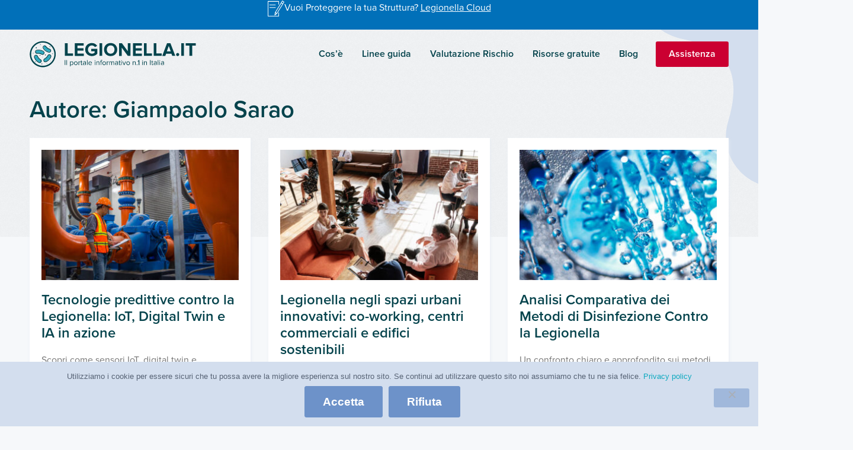

--- FILE ---
content_type: text/css; charset=UTF-8
request_url: https://legionella.it/wp-content/uploads/elementor/css/post-2690.css?ver=1735314498
body_size: 824
content:
.elementor-kit-2690{--e-global-color-primary:#6D92C9;--e-global-color-secondary:#10AAC0;--e-global-color-text:#576375;--e-global-color-accent:#CB0031;--e-global-color-14adf57:#D3DEEE;--e-global-color-0555ffd:#EFF2F6;--e-global-color-8121892:#F6F8FA;--e-global-color-6d869dd:#05434C;--e-global-color-1d2bbde:#21283D;--e-global-typography-primary-font-family:"Proxima Nova";--e-global-typography-primary-font-weight:600;--e-global-typography-secondary-font-family:"Proxima Nova";--e-global-typography-secondary-font-weight:400;--e-global-typography-text-font-family:"Proxima Nova";--e-global-typography-text-font-weight:400;--e-global-typography-accent-font-family:"Proxima Nova";--e-global-typography-accent-font-weight:500;background-color:var( --e-global-color-8121892 );color:var( --e-global-color-text );font-family:"Proxima Nova", Sans-serif;font-size:1rem;}.elementor-kit-2690 button,.elementor-kit-2690 input[type="button"],.elementor-kit-2690 input[type="submit"],.elementor-kit-2690 .elementor-button{background-color:var( --e-global-color-primary );font-size:1rem;font-weight:700;color:var( --e-global-color-astglobalcolor5 );border-radius:3px 3px 3px 3px;padding:16px 30px 16px 30px;}.elementor-kit-2690 button:hover,.elementor-kit-2690 button:focus,.elementor-kit-2690 input[type="button"]:hover,.elementor-kit-2690 input[type="button"]:focus,.elementor-kit-2690 input[type="submit"]:hover,.elementor-kit-2690 input[type="submit"]:focus,.elementor-kit-2690 .elementor-button:hover,.elementor-kit-2690 .elementor-button:focus{background-color:var( --e-global-color-secondary );}.elementor-kit-2690 e-page-transition{background-color:#FFBC7D;}.elementor-kit-2690 a{color:var( --e-global-color-secondary );text-decoration:underline;}.elementor-kit-2690 a:hover{color:var( --e-global-color-primary );}.elementor-kit-2690 h1{color:var( --e-global-color-6d869dd );font-size:2.1rem;font-weight:700;line-height:1.1em;}.elementor-kit-2690 h2{color:var( --e-global-color-6d869dd );font-size:1.8rem;font-weight:700;line-height:1.2em;}.elementor-kit-2690 h3{color:var( --e-global-color-6d869dd );font-size:1.5rem;font-weight:700;line-height:1.3em;}.elementor-kit-2690 h4{color:var( --e-global-color-6d869dd );font-size:1.3rem;font-weight:700;line-height:1.3em;}.elementor-kit-2690 h5{color:var( --e-global-color-6d869dd );font-size:1.1rem;font-weight:700;line-height:1.4em;}.elementor-kit-2690 h6{color:var( --e-global-color-6d869dd );font-size:0.84rem;font-weight:700;line-height:1.4em;}.elementor-section.elementor-section-boxed > .elementor-container{max-width:1200px;}.e-con{--container-max-width:1200px;}.elementor-widget:not(:last-child){margin-block-end:20px;}.elementor-element{--widgets-spacing:20px 20px;--widgets-spacing-row:20px;--widgets-spacing-column:20px;}{}h1.entry-title{display:var(--page-title-display);}@media(max-width:1024px){.elementor-section.elementor-section-boxed > .elementor-container{max-width:1024px;}.e-con{--container-max-width:1024px;}}@media(max-width:767px){.elementor-section.elementor-section-boxed > .elementor-container{max-width:767px;}.e-con{--container-max-width:767px;}}/* Start custom CSS */html {
    overflow-x: hidden !important;
}
body {
    overflow-x: hidden !important; 
}


@media and screen and (min-width: 768px){

body:after {
    content: "";
    position: absolute;
    background: url("https://legionella.it/wp-content/uploads/2022/07/blob-top-n3.svg");
    background-size: contain;
    background-repeat: no-repeat;
    height: 310px;
    width: 175px;
    top: 0;
    right: 0;
    z-index: -1;
}

}


.changedByJs:after {
    display: none !important;
    content: unset !important;
}
.elementor-10 .elementor-element.elementor-element-5938482 {
    bottom: 40px !important;
}
.wf-coloredback-form input::placeholder {
    color: #fff !important;
}
.gform_wrapper select {
    -webkit-appearance: none;
    -moz-appearance: none;
    appearance: none;
}
.ginput_container.ginput_container_select {
    position: relative;
}
.wf-coloredback-form .ginput_container_select:before {
    background: url(https://legionella.it/wp-content/uploads/2022/07/down-arrow-w.svg) !important;
}
.wf-coloredback-form .gform_wrapper select option {
    color: #05434c;
}

.gform_wrapper .ginput_container_select:before {
    content: ' ' !important;
    background: url(https://legionella.it/wp-content/uploads/2022/07/down-arrow.svg);
    width: 16px;
    height: 12px;
    display: block;
    position: absolute;
    top: 40%;
    right: 14px;
    background-size: contain !important;
    background-repeat: no-repeat !important;
}
.ast-header-break-point .main-navigation .stack-on-mobile .menu-item-2737 {
    width: auto;
    border-radius: 0;
}
#gform_wrapper_5 , #gform_wrapper_2 {
    display: block !important;
}
.gform_wrapper.gravity-theme .gfield input.medium, .gform_wrapper.gravity-theme .gfield select.medium {
    width: 100% !important;
}

@media only screen and (max-width: 922px){
.main-navigation .menu-item {
    font-size: 1.2rem;
}
a.menu-link {
    padding: 5px 20px !important;
}
.elementor-popup-modal {
    position: absolute !important;
}
}/* End custom CSS */

--- FILE ---
content_type: text/css; charset=UTF-8
request_url: https://legionella.it/wp-content/uploads/elementor/css/post-3523.css?ver=1736268366
body_size: 1066
content:
.elementor-widget-divider .elementor-divider__text{font-family:var( --e-global-typography-secondary-font-family ), Sans-serif;font-weight:var( --e-global-typography-secondary-font-weight );}.elementor-3523 .elementor-element.elementor-element-92be0de{--divider-border-style:solid;--divider-color:#8D9296;--divider-border-width:1px;}.elementor-3523 .elementor-element.elementor-element-92be0de .elementor-divider-separator{width:100%;}.elementor-3523 .elementor-element.elementor-element-92be0de .elementor-divider{padding-block-start:15px;padding-block-end:15px;}.elementor-3523 .elementor-element.elementor-element-bfa6d4a > .elementor-element-populated{padding:0px 25px 0px 25px;}.elementor-widget-text-editor{font-family:var( --e-global-typography-text-font-family ), Sans-serif;font-weight:var( --e-global-typography-text-font-weight );}.elementor-3523 .elementor-element.elementor-element-bcce8fa{width:var( --container-widget-width, 100% );max-width:100%;--container-widget-width:100%;--container-widget-flex-grow:0;}.elementor-3523 .elementor-element.elementor-element-bcce8fa > .elementor-widget-container{margin:0px 0px 0px 0px;}.elementor-widget-search-form input[type="search"].elementor-search-form__input{font-family:var( --e-global-typography-text-font-family ), Sans-serif;font-weight:var( --e-global-typography-text-font-weight );}.elementor-widget-search-form .elementor-search-form__submit{font-family:var( --e-global-typography-text-font-family ), Sans-serif;font-weight:var( --e-global-typography-text-font-weight );}.elementor-3523 .elementor-element.elementor-element-8e312b6 .elementor-search-form__container{min-height:50px;}.elementor-3523 .elementor-element.elementor-element-8e312b6 .elementor-search-form__submit{min-width:50px;background-color:var( --e-global-color-secondary );}body:not(.rtl) .elementor-3523 .elementor-element.elementor-element-8e312b6 .elementor-search-form__icon{padding-left:calc(50px / 3);}body.rtl .elementor-3523 .elementor-element.elementor-element-8e312b6 .elementor-search-form__icon{padding-right:calc(50px / 3);}.elementor-3523 .elementor-element.elementor-element-8e312b6 .elementor-search-form__input, .elementor-3523 .elementor-element.elementor-element-8e312b6.elementor-search-form--button-type-text .elementor-search-form__submit{padding-left:calc(50px / 3);padding-right:calc(50px / 3);}.elementor-3523 .elementor-element.elementor-element-8e312b6:not(.elementor-search-form--skin-full_screen) .elementor-search-form__container{border-radius:3px;}.elementor-3523 .elementor-element.elementor-element-8e312b6.elementor-search-form--skin-full_screen input[type="search"].elementor-search-form__input{border-radius:3px;}.elementor-3523 .elementor-element.elementor-element-d9800f2:not(.elementor-motion-effects-element-type-background), .elementor-3523 .elementor-element.elementor-element-d9800f2 > .elementor-motion-effects-container > .elementor-motion-effects-layer{background-color:var( --e-global-color-1d2bbde );}.elementor-3523 .elementor-element.elementor-element-d9800f2{transition:background 0.3s, border 0.3s, border-radius 0.3s, box-shadow 0.3s;padding:4rem 0rem 4rem 0rem;}.elementor-3523 .elementor-element.elementor-element-d9800f2 > .elementor-background-overlay{transition:background 0.3s, border-radius 0.3s, opacity 0.3s;}.elementor-widget-heading .elementor-heading-title{font-family:var( --e-global-typography-primary-font-family ), Sans-serif;font-weight:var( --e-global-typography-primary-font-weight );}.elementor-3523 .elementor-element.elementor-element-0fc0bd4 .elementor-heading-title{color:#FFFFFF;}.elementor-3523 .elementor-element.elementor-element-51b9bae{color:#FFFFFF;font-size:0.84rem;}.elementor-widget-button .elementor-button{font-family:var( --e-global-typography-accent-font-family ), Sans-serif;font-weight:var( --e-global-typography-accent-font-weight );}.elementor-3523 .elementor-element.elementor-element-756baa5 .elementor-button{background-color:#FFFFFF26;font-size:0.84rem;fill:#FFFFFF;color:#FFFFFF;padding:15px 20px 12px 20px;}.elementor-3523 .elementor-element.elementor-element-756baa5 .elementor-button:hover, .elementor-3523 .elementor-element.elementor-element-756baa5 .elementor-button:focus{background-color:#FFFFFF33;color:#FFFFFF;}.elementor-3523 .elementor-element.elementor-element-756baa5 .elementor-button-content-wrapper{flex-direction:row;}.elementor-3523 .elementor-element.elementor-element-756baa5 .elementor-button:hover svg, .elementor-3523 .elementor-element.elementor-element-756baa5 .elementor-button:focus svg{fill:#FFFFFF;}.elementor-3523 .elementor-element.elementor-element-39ded9c .elementor-button{background-color:#FFFFFF26;font-size:0.84rem;fill:#FFFFFF;color:#FFFFFF;padding:15px 20px 12px 20px;}.elementor-3523 .elementor-element.elementor-element-39ded9c .elementor-button:hover, .elementor-3523 .elementor-element.elementor-element-39ded9c .elementor-button:focus{background-color:#FFFFFF33;color:#FFFFFF;}.elementor-3523 .elementor-element.elementor-element-39ded9c > .elementor-widget-container{margin:-8px 0px 0px 0px;}.elementor-3523 .elementor-element.elementor-element-39ded9c .elementor-button-content-wrapper{flex-direction:row;}.elementor-3523 .elementor-element.elementor-element-39ded9c .elementor-button:hover svg, .elementor-3523 .elementor-element.elementor-element-39ded9c .elementor-button:focus svg{fill:#FFFFFF;}.elementor-3523 .elementor-element.elementor-element-d36d0e6 .elementor-heading-title{color:#FFFFFF;}.elementor-widget-nav-menu .elementor-nav-menu .elementor-item{font-family:var( --e-global-typography-primary-font-family ), Sans-serif;font-weight:var( --e-global-typography-primary-font-weight );}.elementor-widget-nav-menu .elementor-nav-menu--dropdown .elementor-item, .elementor-widget-nav-menu .elementor-nav-menu--dropdown  .elementor-sub-item{font-family:var( --e-global-typography-accent-font-family ), Sans-serif;font-weight:var( --e-global-typography-accent-font-weight );}.elementor-3523 .elementor-element.elementor-element-4b2e351 .elementor-nav-menu .elementor-item{font-size:0.8rem;text-decoration:none;}.elementor-3523 .elementor-element.elementor-element-4b2e351 .elementor-nav-menu--main .elementor-item{color:#FFFFFF;fill:#FFFFFF;}.elementor-3523 .elementor-element.elementor-element-4b2e351 .elementor-nav-menu--main .elementor-item:hover,
					.elementor-3523 .elementor-element.elementor-element-4b2e351 .elementor-nav-menu--main .elementor-item.elementor-item-active,
					.elementor-3523 .elementor-element.elementor-element-4b2e351 .elementor-nav-menu--main .elementor-item.highlighted,
					.elementor-3523 .elementor-element.elementor-element-4b2e351 .elementor-nav-menu--main .elementor-item:focus{color:var( --e-global-color-14adf57 );fill:var( --e-global-color-14adf57 );}.elementor-3523 .elementor-element.elementor-element-4b2e351 .elementor-nav-menu--dropdown .elementor-item, .elementor-3523 .elementor-element.elementor-element-4b2e351 .elementor-nav-menu--dropdown  .elementor-sub-item{font-family:"Proxima Nova", Sans-serif;font-weight:500;}.elementor-3523 .elementor-element.elementor-element-b7eb62e .elementor-heading-title{color:#FFFFFF;}.elementor-3523 .elementor-element.elementor-element-16d03da .elementor-nav-menu .elementor-item{font-size:0.84rem;text-decoration:none;}.elementor-3523 .elementor-element.elementor-element-16d03da .elementor-nav-menu--main .elementor-item{color:#FFFFFF;fill:#FFFFFF;}.elementor-3523 .elementor-element.elementor-element-16d03da .elementor-nav-menu--main .elementor-item:hover,
					.elementor-3523 .elementor-element.elementor-element-16d03da .elementor-nav-menu--main .elementor-item.elementor-item-active,
					.elementor-3523 .elementor-element.elementor-element-16d03da .elementor-nav-menu--main .elementor-item.highlighted,
					.elementor-3523 .elementor-element.elementor-element-16d03da .elementor-nav-menu--main .elementor-item:focus{color:var( --e-global-color-14adf57 );fill:var( --e-global-color-14adf57 );}.elementor-3523 .elementor-element.elementor-element-ee55e41 .elementor-button{background-color:#FFFFFF26;font-size:0.84rem;fill:#FFFFFF;color:#FFFFFF;padding:15px 20px 12px 20px;}.elementor-3523 .elementor-element.elementor-element-ee55e41 .elementor-button:hover, .elementor-3523 .elementor-element.elementor-element-ee55e41 .elementor-button:focus{background-color:#FFFFFF33;color:#FFFFFF;}.elementor-3523 .elementor-element.elementor-element-ee55e41 > .elementor-widget-container{margin:-8px 0px 0px 0px;}.elementor-3523 .elementor-element.elementor-element-ee55e41 .elementor-button-content-wrapper{flex-direction:row;}.elementor-3523 .elementor-element.elementor-element-ee55e41 .elementor-button:hover svg, .elementor-3523 .elementor-element.elementor-element-ee55e41 .elementor-button:focus svg{fill:#FFFFFF;}.elementor-3523 .elementor-element.elementor-element-ad8249c .elementor-heading-title{color:#FFFFFF;}.elementor-widget-image .widget-image-caption{font-family:var( --e-global-typography-text-font-family ), Sans-serif;font-weight:var( --e-global-typography-text-font-weight );}.elementor-3523 .elementor-element.elementor-element-c05b395:not(.elementor-motion-effects-element-type-background), .elementor-3523 .elementor-element.elementor-element-c05b395 > .elementor-motion-effects-container > .elementor-motion-effects-layer{background-color:#2A3045;}.elementor-3523 .elementor-element.elementor-element-c05b395{transition:background 0.3s, border 0.3s, border-radius 0.3s, box-shadow 0.3s;}.elementor-3523 .elementor-element.elementor-element-c05b395 > .elementor-background-overlay{transition:background 0.3s, border-radius 0.3s, opacity 0.3s;}.elementor-3523 .elementor-element.elementor-element-fddf3da > .elementor-widget-container{padding:6px 6px 6px 6px;}.elementor-theme-builder-content-area{height:400px;}.elementor-location-header:before, .elementor-location-footer:before{content:"";display:table;clear:both;}@media(max-width:1024px){.elementor-3523 .elementor-element.elementor-element-d9800f2{padding:60px 20px 60px 20px;}.elementor-3523 .elementor-element.elementor-element-cdb3129 > .elementor-element-populated{margin:0px 0px 40px 0px;--e-column-margin-right:0px;--e-column-margin-left:0px;}.elementor-3523 .elementor-element.elementor-element-08fd3e3 > .elementor-element-populated{margin:0px 0px 40px 0px;--e-column-margin-right:0px;--e-column-margin-left:0px;}.elementor-3523 .elementor-element.elementor-element-4b2e351{--e-nav-menu-horizontal-menu-item-margin:calc( 6px / 2 );}.elementor-3523 .elementor-element.elementor-element-4b2e351 .elementor-nav-menu--main:not(.elementor-nav-menu--layout-horizontal) .elementor-nav-menu > li:not(:last-child){margin-bottom:6px;}.elementor-3523 .elementor-element.elementor-element-16d03da{--e-nav-menu-horizontal-menu-item-margin:calc( 6px / 2 );}.elementor-3523 .elementor-element.elementor-element-16d03da .elementor-nav-menu--main:not(.elementor-nav-menu--layout-horizontal) .elementor-nav-menu > li:not(:last-child){margin-bottom:6px;}.elementor-3523 .elementor-element.elementor-element-8e3dcf7{text-align:left;}}@media(max-width:767px){.elementor-3523 .elementor-element.elementor-element-cdb3129 > .elementor-element-populated{margin:0px 0px 60px 0px;--e-column-margin-right:0px;--e-column-margin-left:0px;padding:0px 0px 0px 0px;}.elementor-3523 .elementor-element.elementor-element-51b9bae{font-size:1rem;}.elementor-3523 .elementor-element.elementor-element-756baa5 .elementor-button{font-size:1rem;}.elementor-3523 .elementor-element.elementor-element-39ded9c .elementor-button{font-size:1rem;}.elementor-3523 .elementor-element.elementor-element-08fd3e3 > .elementor-element-populated{margin:0px 0px 60px 0px;--e-column-margin-right:0px;--e-column-margin-left:0px;padding:0px 0px 0px 0px;}.elementor-3523 .elementor-element.elementor-element-4b2e351 .elementor-nav-menu .elementor-item{font-size:1rem;}.elementor-3523 .elementor-element.elementor-element-4b2e351{--e-nav-menu-horizontal-menu-item-margin:calc( 22px / 2 );}.elementor-3523 .elementor-element.elementor-element-4b2e351 .elementor-nav-menu--main:not(.elementor-nav-menu--layout-horizontal) .elementor-nav-menu > li:not(:last-child){margin-bottom:22px;}.elementor-3523 .elementor-element.elementor-element-37e8b5e > .elementor-element-populated{margin:0px 0px 60px 0px;--e-column-margin-right:0px;--e-column-margin-left:0px;padding:0px 0px 0px 0px;}.elementor-3523 .elementor-element.elementor-element-16d03da .elementor-nav-menu .elementor-item{font-size:1rem;}.elementor-3523 .elementor-element.elementor-element-16d03da{--e-nav-menu-horizontal-menu-item-margin:calc( 22px / 2 );}.elementor-3523 .elementor-element.elementor-element-16d03da .elementor-nav-menu--main:not(.elementor-nav-menu--layout-horizontal) .elementor-nav-menu > li:not(:last-child){margin-bottom:22px;}.elementor-3523 .elementor-element.elementor-element-ee55e41 .elementor-button{font-size:1rem;}.elementor-3523 .elementor-element.elementor-element-148b065 > .elementor-element-populated{padding:0px 0px 0px 0px;}}@media(max-width:1024px) and (min-width:768px){.elementor-3523 .elementor-element.elementor-element-cdb3129{width:50%;}.elementor-3523 .elementor-element.elementor-element-08fd3e3{width:50%;}.elementor-3523 .elementor-element.elementor-element-37e8b5e{width:50%;}.elementor-3523 .elementor-element.elementor-element-148b065{width:50%;}}/* Start custom CSS for button, class: .elementor-element-756baa5 */.wf-no-border a{
    border: 0 !important;
}/* End custom CSS */
/* Start custom CSS for nav-menu, class: .elementor-element-4b2e351 */.elementor-nav-menu--main .elementor-nav-menu a,
.elementor-nav-menu--main .elementor-nav-menu a:hover{
    padding-left: 0 !important;
}/* End custom CSS */
/* Start custom CSS for nav-menu, class: .elementor-element-16d03da */.elementor-nav-menu--main .elementor-nav-menu a,
.elementor-nav-menu--main .elementor-nav-menu a:hover{
    padding-left: 0 !important;
}/* End custom CSS */
/* Start custom CSS for button, class: .elementor-element-ee55e41 */.wf-youtube-icon svg{
    color: #FF0000;
    fill: #FF0000;
}/* End custom CSS */
/* Start custom CSS for shortcode, class: .elementor-element-fddf3da */.wf-center{
    text-align: center;
    font-size: 0.84rem;
    color: #838FA1;
}


@media (max-width: 478px){

.wf-center{
    font-size: 1rem;
}

}/* End custom CSS */

--- FILE ---
content_type: text/css; charset=UTF-8
request_url: https://legionella.it/wp-content/uploads/elementor/css/post-4724.css?ver=1735315840
body_size: 239
content:
.elementor-4724 .elementor-element.elementor-element-3ec17d3{margin-top:0px;margin-bottom:30px;}.elementor-widget-theme-archive-title .elementor-heading-title{font-family:var( --e-global-typography-primary-font-family ), Sans-serif;font-weight:var( --e-global-typography-primary-font-weight );}.elementor-widget-archive-posts .elementor-post__title, .elementor-widget-archive-posts .elementor-post__title a{font-family:var( --e-global-typography-primary-font-family ), Sans-serif;font-weight:var( --e-global-typography-primary-font-weight );}.elementor-widget-archive-posts .elementor-post__meta-data{font-family:var( --e-global-typography-secondary-font-family ), Sans-serif;font-weight:var( --e-global-typography-secondary-font-weight );}.elementor-widget-archive-posts .elementor-post__excerpt p{font-family:var( --e-global-typography-text-font-family ), Sans-serif;font-weight:var( --e-global-typography-text-font-weight );}.elementor-widget-archive-posts a.elementor-post__read-more{font-family:var( --e-global-typography-accent-font-family ), Sans-serif;font-weight:var( --e-global-typography-accent-font-weight );}.elementor-widget-archive-posts .elementor-post__card .elementor-post__badge{font-family:var( --e-global-typography-accent-font-family ), Sans-serif;font-weight:var( --e-global-typography-accent-font-weight );}.elementor-widget-archive-posts .elementor-pagination{font-family:var( --e-global-typography-secondary-font-family ), Sans-serif;font-weight:var( --e-global-typography-secondary-font-weight );}.elementor-widget-archive-posts .elementor-button{font-family:var( --e-global-typography-accent-font-family ), Sans-serif;font-weight:var( --e-global-typography-accent-font-weight );}.elementor-widget-archive-posts .e-load-more-message{font-family:var( --e-global-typography-secondary-font-family ), Sans-serif;font-weight:var( --e-global-typography-secondary-font-weight );}.elementor-widget-archive-posts .elementor-posts-nothing-found{font-family:var( --e-global-typography-text-font-family ), Sans-serif;font-weight:var( --e-global-typography-text-font-weight );}.elementor-4724 .elementor-element.elementor-element-4a7023a{--item-display:flex;--read-more-alignment:1;--grid-row-gap:35px;--grid-column-gap:30px;}.elementor-4724 .elementor-element.elementor-element-4a7023a .elementor-posts-container .elementor-post__thumbnail{padding-bottom:calc( 0.66 * 100% );}.elementor-4724 .elementor-element.elementor-element-4a7023a:after{content:"0.66";}.elementor-4724 .elementor-element.elementor-element-4a7023a .elementor-post__thumbnail__link{width:100%;}.elementor-4724 .elementor-element.elementor-element-4a7023a.elementor-posts--thumbnail-left .elementor-post__thumbnail__link{margin-right:20px;}.elementor-4724 .elementor-element.elementor-element-4a7023a.elementor-posts--thumbnail-right .elementor-post__thumbnail__link{margin-left:20px;}.elementor-4724 .elementor-element.elementor-element-4a7023a.elementor-posts--thumbnail-top .elementor-post__thumbnail__link{margin-bottom:20px;}.elementor-4724 .elementor-element.elementor-element-4a7023a .elementor-post__title, .elementor-4724 .elementor-element.elementor-element-4a7023a .elementor-post__title a{color:var( --e-global-color-6d869dd );font-size:1.26rem;text-decoration:none;line-height:1.2em;}.elementor-4724 .elementor-element.elementor-element-4a7023a .elementor-post__title{margin-bottom:20px;}.elementor-4724 .elementor-element.elementor-element-4a7023a .elementor-post__excerpt p{font-size:0.84rem;}.elementor-4724 .elementor-element.elementor-element-4a7023a a.elementor-post__read-more{font-size:0.84rem;}.elementor-4724 .elementor-element.elementor-element-4a7023a .elementor-pagination{text-align:center;margin-top:25px;}body:not(.rtl) .elementor-4724 .elementor-element.elementor-element-4a7023a .elementor-pagination .page-numbers:not(:first-child){margin-left:calc( 10px/2 );}body:not(.rtl) .elementor-4724 .elementor-element.elementor-element-4a7023a .elementor-pagination .page-numbers:not(:last-child){margin-right:calc( 10px/2 );}body.rtl .elementor-4724 .elementor-element.elementor-element-4a7023a .elementor-pagination .page-numbers:not(:first-child){margin-right:calc( 10px/2 );}body.rtl .elementor-4724 .elementor-element.elementor-element-4a7023a .elementor-pagination .page-numbers:not(:last-child){margin-left:calc( 10px/2 );}@media(max-width:1024px){.elementor-4724 .elementor-element.elementor-element-3ec17d3{padding:0px 10px 0px 10px;}}@media(max-width:767px){.elementor-4724 .elementor-element.elementor-element-4a7023a .elementor-posts-container .elementor-post__thumbnail{padding-bottom:calc( 0.5 * 100% );}.elementor-4724 .elementor-element.elementor-element-4a7023a:after{content:"0.5";}.elementor-4724 .elementor-element.elementor-element-4a7023a .elementor-post__thumbnail__link{width:100%;}.elementor-4724 .elementor-element.elementor-element-4a7023a .elementor-post__excerpt p{font-size:1rem;}.elementor-4724 .elementor-element.elementor-element-4a7023a a.elementor-post__read-more{font-size:1rem;}body:not(.rtl) .elementor-4724 .elementor-element.elementor-element-4a7023a .elementor-pagination .page-numbers:not(:first-child){margin-left:calc( 20px/2 );}body:not(.rtl) .elementor-4724 .elementor-element.elementor-element-4a7023a .elementor-pagination .page-numbers:not(:last-child){margin-right:calc( 20px/2 );}body.rtl .elementor-4724 .elementor-element.elementor-element-4a7023a .elementor-pagination .page-numbers:not(:first-child){margin-right:calc( 20px/2 );}body.rtl .elementor-4724 .elementor-element.elementor-element-4a7023a .elementor-pagination .page-numbers:not(:last-child){margin-left:calc( 20px/2 );}}/* Start custom CSS for archive-posts, class: .elementor-element-4a7023a */.wf-archieve-post .elementor-post{
    background: #FFF;
    padding: 20px !important;
    box-shadow: 1px 2px 5px 0px rgb(232 238 245 / 86%);
}/* End custom CSS */

--- FILE ---
content_type: text/css; charset=UTF-8
request_url: https://legionella.it/wp-content/themes/legionella/style.css?ver=1.0.0
body_size: 2317
content:
/**
Theme Name: Legionella
Author: Ali Demirci
Author URI: https://woofocus.co.uk/
Description: Astra is the fastest, fully customizable & beautiful theme suitable for blogs, personal portfolios and business websites. It is very lightweight (less than 50KB on frontend) and offers unparalleled speed. Built with SEO in mind, Astra comes with schema.org code integrated so search engines will love your site. Astra offers plenty of sidebar options and widget areas giving you a full control for customizations. Furthermore, we have included special features and templates so feel free to choose any of your favorite page builder plugin to create pages flexibly. Some of the other features: # WooCommerce Ready # Responsive # Compatible with major plugins # Translation Ready # Extendible with premium addons # Regularly updated # Designed, Developed, Maintained & Supported by Brainstorm Force. Looking for a perfect base theme? Look no further. Astra is fast, fully customizable and beautiful theme!
Version: 1.0.0
License: GNU General Public License v2 or later
License URI: http://www.gnu.org/licenses/gpl-2.0.html
Text Domain: legionella
Template: astra
*/


body{
	line-height: 1.63;
}


body:before{
	content: "";
	position: absolute;
	background: url("https://staging-legionella.kinsta.cloud/wp-content/uploads/2022/07/pattern-back.webp");
	height: 400px;
	width: 100%;
	top: 0;
	z-index: -2;
}

body.wf-shortpage:before{
	height: 100% !important;
}


body.home:before{
	display:none;
}

body.page-id-2734:before{
	display:none;
}

@media (min-width: 1200px) {

body:after{
	content: "";
	position: absolute;
	background: url("https://staging-legionella.kinsta.cloud/wp-content/uploads/2022/07/blob-top.svg");
	background-size: contain;
	background-repeat: no-repeat;
	height: 480px;
	width: 367px;
	top: -130px;
	right: -160px;
	z-index: -1;
}



.wf-hero:after{
	content: "";
	position: absolute;
	background: url("https://staging-legionella.kinsta.cloud/wp-content/uploads/2022/07/union.svg");
	background-size: contain;
	background-repeat: no-repeat;
	height: 264px;
	width: 218px;
	bottom: 20px;
	left: -70px;
	z-index: -1;
}


}

@media (max-width: 468px) {
	
	html{
		font-size: 100%;
	}
	
}


#ast-desktop-header{
	margin-bottom: 15px;
	margin-top: 10px;
}

.ast-builder-grid-row{
	padding: 0 10px;
}

.wf-cta-button{
	background: #CB0031;
	border-radius: 3px;
	margin-left: 14px;
    transition: all 0.2s;
}


.ast-builder-menu-1 .menu-item.wf-cta-button > .menu-link{
	color: #FFF;
}


.ast-separate-container #primary, .ast-separate-container.ast-left-sidebar #primary, .ast-separate-container.ast-right-sidebar #primary{
	margin-top: 20px;
}

.wp-block-table.is-style-stripes tbody tr:nth-child(odd){
	background-color: #EFF2F6;
}

table{
	font-size: 90%;
}

@media (min-width: 768px) {

.wp-block-table.is-style-stripes {
    margin-left: -60px;
    width: calc( 100% + 120px);
	border-bottom: 0;
}
	
}


input:not(input[type="checkbox"]):not(input[type="submit"]), select, .gform_wrapper select {
    background: #FFFFFF !important;
    border-color: #EFF2F6 !important;
    box-shadow: 1px 2px 5px rgb(232 238 245 / 80%);
    height: 50px !important;
    font-size: 16px !important;
    padding: 0 10px !important;
}

/*
select {
  -webkit-appearance: none;
  -moz-appearance: none;
  appearance: none;
}
 
.wf-select .ginput_container_select{
	position: relative;
}

.wf-select .ginput_container_select:after{
	z-index: 99;
	position: absolute;
	width: 13px;
	height: 8px;
  background: url("https://staging-legionella.kinsta.cloud/wp-content/uploads/2022/07/down-arrow.svg") no-repeat right #fff;
} */


.ast-comment-avatar-wrap img{
	border-radius: 50%;
	width: 70px;
}

.ast-comment-meta{
    width: 100%;
		padding: 0 0 0 20px;
}

.ast-comment-time{
	font-size: 13px;
	line-height: 28px;	
}

.ast-comment-time a{
	text-decoration: none;
	color: #576375;
}

.wp-caption .wp-caption-text{
	margin: 0;
	background: #EFF2F6;
	font-size: 85%;
	line-height: 20px;
	padding: 8px;
}

.ast-comment-meta.capitalize{
	text-transform: none;
}

.ast-comment-content{
	margin-left: 85px;
	font-size: 85%;
}

.ast-comment-edit-reply-wrap{
	font-size: 85%;
}

input[type=email], input[type=number], input[type=password], input[type=reset], input[type=search], input[type=tel], input[type=text], input[type=url], select, textarea{
	background: #FFF;
box-shadow: 1px 2px 5px rgba(232, 238, 245, 0.8);
}

input[type=submit]{
	color: #FFF;
}

.ast-comment-list li.depth-1 .ast-comment, .ast-comment-list li.depth-2 .ast-comment{
	border-color: #EFF2F6;
}

.comment-respond input[type="text"]{
		background: #FFF !important;
	border-color: #EFF2F6 !important;
box-shadow: 1px 2px 5px rgba(232, 238, 245, 0.8) !important;
}

.comments-area input[type="submit"]{
	background: #6F92C6 !important;
	color: #FFF !important;
	padding: 10px 30px !important;
}


.ast-comment-formwrap{
	padding: 0;
}

.ast-comment-formwrap p{
	margin-bottom: 15px;
}

.comments-area .comment-notes, .comments-area .comment-textarea, .comments-area .form-allowed-tags{
	margin-bottom: 15px !important;
}

.comments-area{
	border-top: 0;
}

.comments-area  h3.comments-title{
	padding-top: 10px;
}


@media (max-width: 921px){
#masthead .ast-mobile-header-wrap .ast-primary-header-bar, #masthead .ast-mobile-header-wrap .ast-below-header-bar {
	padding-left: 0;
	padding-right: 0;
}
}

.wf-cta-button a{
	padding: 0px 22px !important;
}

.ast-mobile-header-wrap .menu-toggle .mobile-menu-wrap{
	margin-left: 0;
	padding: 0 6px;
}

.ast-button-wrap .menu-toggle{
	line-height: 1.2;
}

.site-below-footer-wrap[data-section="section-below-footer-builder"]{
	min-height: 50px;
}

.site-below-footer-wrap {
    padding-top: 10px;
    padding-bottom: 10px;
}

@media (max-width: 478px){

    p{
        margin-bottom: 1.35em;
    }

}

.single .gform_legacy_markup_wrapper .gform_footer{

	padding-bottom: 0;

}

@media (max-width: 478px){

	.ast-page-builder-template .comments-area{
    padding: 0;
    }


.ast-comment-formwrap{
	flex-flow: column;
}

}


.elementor-nav-menu a, .elementor-nav-menu a:focus, .elementor-nav-menu a:hover{
line-height: 12px !important;
}

.wf-cta-button:hover{
	background: #B8002C;
}

.page hr{
	background: #D3DEEE;
    margin: 10px 0 40px;
}

.wf-coloredback-form .gfield_label{
color: #FFF;
}

.wf-coloredback-form .gform_legacy_markup_wrapper .gfield_required,
.wf-coloredback-form .gfield_consent_label{
color: #FFF;
}

.wf-coloredback-form .ginput_container_consent{
	font-size: 13px;
    line-height: 21px;
}


.wf-coloredback-form input:not(input[type="checkbox"]):not(input[type="submit"]), .wf-coloredback-form select, .wf-coloredback-form .gform_wrapper select, .wf-coloredback-form textarea{
	background: rgba(255,255,255,.2) !important;
    border: none !important;
    color: #FFF !important;
    box-shadow: none !important;
}

.wf-coloredback-form input[type="submit"]{
	background: #CB0031;
    width: 100% !important;
    transition: all 0.2s;
}

.wf-coloredback-form input[type="submit"]:hover{
	background: #B8002C !important;
}


.wf-post-content h2,
.wf-post-content h3,
.wf-post-content h4,
.wf-post-content h5,
.wf-post-content h6{
    margin-top: 1.6em;
    margin-bottom: 0.5em;
}

.content-area h4 + h2{
	margin-top: 0.6em;
}

.wf-post-content p + ul,
.wf-post-content p + ol{
    margin-top: -1rem;
}

ol, ul {
    margin: 0 0 1.5em 24px;
}

.content-area ul li{
    list-style: none;
}

.content-area ul li::before {
  content: "\2022";  
  color: #10AAC0; 
  font-weight: bold; 
  display: inline-block; 
  width: 1em; 
  margin-left: -1em;
  position: absolute;
}

.content-area ul li p{
    margin-bottom: 0;
}

:root .has-very-light-gray-background-color{
    background: #F6F8FA;
}

.ast-page-builder-template .entry-header{

	margin-top: 0;

}


#cookie-notice{
	background: #D3DEEE !important;
}

#cn-notice-text{
    color: #576375 !important;
}

#cookie-notice a{
	text-decoration: none!important;
}

#ast-desktop-header{
	margin-top: 0;
}


.ast-sticky-active.ast-primary-header{
	background: #EFF2F6;
}


.site-header-above-section-center a{
color: #FFF;
}

.site-header-above-section-center a:hover{
	color: rgba(255,255,255,.8);
}

.ast-header-break-point .main-navigation .stack-on-mobile li {
    line-height: 37px;
    font-weight: 700;
}


.wf-phone-box img{
    width: 24px;
}

.wf-phone-box a{
    color: #FFF;
    text-decoration: none !important;
}

.wf-phone-box a:hover{
    color: #FFF;
    
}

.wf-phone-box table{
    width: 258px !important;
    margin: 0 auto;
}

.wf-phone-box td{
    text-align: center;
    border: solid 2px #8AA5D0;
}

.wf-phone-box.center{
    display: flex;
    justify-content: center;
}

.wf-phone-box.dark{
    display: flex;
}

.wf-phone-box.dark a{
    color: #6F92C6;
    text-decoration: none !important;
}

.wf-phone-box.dark a:hover{
    color: #6F92C6;
}

.wf-phone-box.dark td{
    text-align: center;
    border: solid 2px rgba(111,146,198,.2);
}

.wf-label-white .gfield_required_text{
    color: #FFF !important;
}

.gform_wrapper .gfield_required {
    color: #c02b0a;
    display: inline-block;
    font-size: 18px;
    padding-left: 0px;
}

.gform_confirmation_wrapper {
    font-size: 1.3rem;
    font-weight: 700;
    color: #FFF;
}


@media screen and (max-width:768px){
	.ast-primary-header{
		padding: 0 10px !important;
    }
    
	.page .comments-area{
    	padding: 0 20px;
    }
	
    .ast-comment-content{
    	font-size: 100%;
        margin-left: 70px;
    }
}


.wp-block-image{
	margin: auto;
}

figcaption{
    font-size: 80%;
    padding: 10px;
    background: #EFF2F6;
    margin-top: 0 !important;
    margin-bottom: 30px !important;
}

--- FILE ---
content_type: text/css; charset=UTF-8
request_url: https://legionella.it/wp-content/uploads/elementor/css/post-4701.css?ver=1735314499
body_size: 557
content:
.elementor-4701 .elementor-element.elementor-element-9934335:not(.elementor-motion-effects-element-type-background) > .elementor-widget-wrap, .elementor-4701 .elementor-element.elementor-element-9934335 > .elementor-widget-wrap > .elementor-motion-effects-container > .elementor-motion-effects-layer{background-color:var( --e-global-color-8121892 );}.elementor-4701 .elementor-element.elementor-element-9934335 > .elementor-element-populated{transition:background 0.3s, border 0.3s, border-radius 0.3s, box-shadow 0.3s;padding:9% 9% 9% 9%;}.elementor-4701 .elementor-element.elementor-element-9934335 > .elementor-element-populated > .elementor-background-overlay{transition:background 0.3s, border-radius 0.3s, opacity 0.3s;}.elementor-widget-heading .elementor-heading-title{font-family:var( --e-global-typography-primary-font-family ), Sans-serif;font-weight:var( --e-global-typography-primary-font-weight );}.elementor-widget-text-editor{font-family:var( --e-global-typography-text-font-family ), Sans-serif;font-weight:var( --e-global-typography-text-font-weight );}.elementor-4701 .elementor-element.elementor-element-0184f33{font-family:"Proxima Nova", Sans-serif;font-size:0.84rem;font-weight:400;}.elementor-widget-image .widget-image-caption{font-family:var( --e-global-typography-text-font-family ), Sans-serif;font-weight:var( --e-global-typography-text-font-weight );}.elementor-4701 .elementor-element.elementor-element-522289a img{max-width:300px;}.elementor-widget-icon-list .elementor-icon-list-item > .elementor-icon-list-text, .elementor-widget-icon-list .elementor-icon-list-item > a{font-family:var( --e-global-typography-text-font-family ), Sans-serif;font-weight:var( --e-global-typography-text-font-weight );}.elementor-4701 .elementor-element.elementor-element-1f2427e .elementor-icon-list-items:not(.elementor-inline-items) .elementor-icon-list-item:not(:last-child){padding-bottom:calc(22px/2);}.elementor-4701 .elementor-element.elementor-element-1f2427e .elementor-icon-list-items:not(.elementor-inline-items) .elementor-icon-list-item:not(:first-child){margin-top:calc(22px/2);}.elementor-4701 .elementor-element.elementor-element-1f2427e .elementor-icon-list-items.elementor-inline-items .elementor-icon-list-item{margin-right:calc(22px/2);margin-left:calc(22px/2);}.elementor-4701 .elementor-element.elementor-element-1f2427e .elementor-icon-list-items.elementor-inline-items{margin-right:calc(-22px/2);margin-left:calc(-22px/2);}body.rtl .elementor-4701 .elementor-element.elementor-element-1f2427e .elementor-icon-list-items.elementor-inline-items .elementor-icon-list-item:after{left:calc(-22px/2);}body:not(.rtl) .elementor-4701 .elementor-element.elementor-element-1f2427e .elementor-icon-list-items.elementor-inline-items .elementor-icon-list-item:after{right:calc(-22px/2);}.elementor-4701 .elementor-element.elementor-element-1f2427e .elementor-icon-list-icon i{transition:color 0.3s;}.elementor-4701 .elementor-element.elementor-element-1f2427e .elementor-icon-list-icon svg{transition:fill 0.3s;}.elementor-4701 .elementor-element.elementor-element-1f2427e{--e-icon-list-icon-size:30px;--icon-vertical-offset:0px;}.elementor-4701 .elementor-element.elementor-element-1f2427e .elementor-icon-list-icon{padding-right:10px;}.elementor-4701 .elementor-element.elementor-element-1f2427e .elementor-icon-list-item > .elementor-icon-list-text, .elementor-4701 .elementor-element.elementor-element-1f2427e .elementor-icon-list-item > a{font-size:0.84rem;}.elementor-4701 .elementor-element.elementor-element-1f2427e .elementor-icon-list-text{transition:color 0.3s;}.elementor-4701 .elementor-element.elementor-element-354afb9:not(.elementor-motion-effects-element-type-background) > .elementor-widget-wrap, .elementor-4701 .elementor-element.elementor-element-354afb9 > .elementor-widget-wrap > .elementor-motion-effects-container > .elementor-motion-effects-layer{background-color:var( --e-global-color-primary );background-image:url("https://legionella.it/wp-content/uploads/2022/07/pattern-back.webp");background-repeat:repeat;}.elementor-4701 .elementor-element.elementor-element-354afb9 > .elementor-element-populated{transition:background 0.3s, border 0.3s, border-radius 0.3s, box-shadow 0.3s;margin:0px 0px 0px 0px;--e-column-margin-right:0px;--e-column-margin-left:0px;padding:30px 30px 30px 30px;}.elementor-4701 .elementor-element.elementor-element-354afb9 > .elementor-element-populated > .elementor-background-overlay{transition:background 0.3s, border-radius 0.3s, opacity 0.3s;}#elementor-popup-modal-4701{background-color:rgba(0,0,0,.8);justify-content:center;align-items:center;pointer-events:all;}#elementor-popup-modal-4701 .dialog-message{width:940px;height:auto;}#elementor-popup-modal-4701 .dialog-close-button{display:flex;}#elementor-popup-modal-4701 .dialog-widget-content{box-shadow:2px 8px 23px 3px rgba(0,0,0,0.2);}@media(max-width:1024px){.elementor-4701 .elementor-element.elementor-element-354afb9 > .elementor-element-populated{margin:0% 0% 0% 0%;--e-column-margin-right:0%;--e-column-margin-left:0%;}}@media(max-width:767px){.elementor-4701 .elementor-element.elementor-element-0184f33{font-size:1rem;}.elementor-4701 .elementor-element.elementor-element-1f2427e .elementor-icon-list-item > .elementor-icon-list-text, .elementor-4701 .elementor-element.elementor-element-1f2427e .elementor-icon-list-item > a{font-size:1rem;}.elementor-4701 .elementor-element.elementor-element-354afb9 > .elementor-element-populated{padding:1.5rem 1.5rem 1.5rem 1.5rem;}#elementor-popup-modal-4701{justify-content:center;align-items:flex-start;}}/* Start custom CSS for icon-list, class: .elementor-element-1f2427e */.wf-no-liststyle ul li:before{
    display: none !important;
} 

.wf-no-liststyle ul{
    list-style: none;
}

.elementor-widget .elementor-icon-list-item, .elementor-widget .elementor-icon-list-item a {
    display: -webkit-box;
    display: -ms-flexbox;
    display: flex;
    -webkit-box-align: center;
    -ms-flex-align: center;
    align-items: center;
    font-size: inherit;
}/* End custom CSS */
/* Start custom CSS for shortcode, class: .elementor-element-1faca10 */.wf-popup-text{
    font-size: 0.84rem;
}

@media(max-width:468px) {

.wf-popup-text{
    font-size: 1rem;
}

}/* End custom CSS */

--- FILE ---
content_type: image/svg+xml
request_url: https://legionella.it/wp-content/uploads/2022/07/pen.svg
body_size: 439
content:
<?xml version="1.0" encoding="UTF-8"?> <svg xmlns="http://www.w3.org/2000/svg" width="28" height="27" viewBox="0 0 28 27" fill="none"><path d="M18.4366 20.0964C18.1518 20.0964 17.921 20.3429 17.921 20.6469V25.6972H1.036V1.90925H17.9162V6.10639C17.9025 6.26208 17.9508 6.4169 18.0494 6.53272C18.1481 6.64834 18.2877 6.71433 18.4343 6.71433C18.581 6.71433 18.7206 6.64833 18.8193 6.53272C18.9178 6.41689 18.9662 6.26208 18.9525 6.10639V1.35866C18.9525 1.05458 18.7214 0.807861 18.4366 0.807861H0.515656C0.230861 0.807861 0 1.05459 0 1.35866V26.2482C0 26.5523 0.230866 26.7988 0.515656 26.7988H18.4366C18.5735 26.7988 18.7046 26.7408 18.8013 26.6376C18.8981 26.5342 18.9525 26.3942 18.9525 26.2482V20.6472C18.9525 20.3431 18.7214 20.0966 18.4366 20.0966V20.0964Z" fill="white"></path><path d="M27.878 2.27622C27.8506 2.13293 27.7701 2.00779 27.655 1.92895L25.0483 0.0982475C24.9344 0.0147493 24.7942 -0.0173641 24.6581 0.00899452C24.5239 0.0382288 24.4067 0.124158 24.3329 0.247078L22.4324 3.33289C22.4111 3.36301 22.3938 3.39645 22.3814 3.43211L12.3268 19.7337C12.3052 19.7676 12.288 19.8044 12.2758 19.8429C12.2133 19.9162 12.1729 20.0079 12.1596 20.1058L11.5045 24.2731H11.5043C11.4703 24.4914 11.5618 24.7103 11.7367 24.8287C11.9117 24.9514 12.138 24.9514 12.3129 24.8287L15.5653 22.4127C15.5954 22.3892 15.6234 22.3626 15.6489 22.3334C15.7072 22.2927 15.7576 22.2404 15.7976 22.1797L25.8432 5.86278C25.8646 5.83266 25.8818 5.79922 25.8943 5.76356L27.7899 2.69261C27.8718 2.57257 27.9036 2.42197 27.8783 2.27601L27.878 2.27622ZM13.0793 20.9245L14.4361 21.882L12.7263 23.157L13.0793 20.9245ZM15.2027 21.0982L13.4742 19.8827L22.9665 4.50355L24.695 5.72384L15.2027 21.0982ZM25.2573 4.79146L23.5243 3.57116L24.9182 1.32385L26.6512 2.54414L25.2573 4.79146Z" fill="white"></path><path d="M12.8377 7.78278C13.1225 7.78278 13.3536 7.53628 13.3536 7.23198C13.3536 6.92789 13.1225 6.6814 12.8377 6.6814H3.21533C2.93053 6.6814 2.69946 6.9279 2.69946 7.23198C2.69946 7.53629 2.93054 7.78278 3.21533 7.78278H12.8377Z" fill="white"></path><path d="M3.33597 12.3323H12.9536C13.2384 12.3323 13.4694 12.0856 13.4694 11.7815C13.4694 11.4775 13.2384 11.231 12.9536 11.231H3.33597C3.05117 11.231 2.82031 11.4775 2.82031 11.7815C2.82031 12.0856 3.05118 12.3323 3.33597 12.3323Z" fill="white"></path></svg> 

--- FILE ---
content_type: image/svg+xml
request_url: https://legionella.it/wp-content/uploads/2022/07/down-arrow-w.svg
body_size: -283
content:
<?xml version="1.0" encoding="UTF-8"?> <svg xmlns="http://www.w3.org/2000/svg" xmlns:xlink="http://www.w3.org/1999/xlink" version="1.1" id="Layer_1" x="0px" y="0px" viewBox="0 0 13 8" style="enable-background:new 0 0 13 8;" xml:space="preserve"> <style type="text/css"> .st0{fill-rule:evenodd;clip-rule:evenodd;fill:#FFFFFF;} </style> <path class="st0" d="M12.9,1.6C13,1.5,13,1.2,12.9,1l-0.6-0.6c-0.2-0.2-0.4-0.2-0.6,0L6.5,5.6L1.4,0.4c-0.2-0.2-0.4-0.2-0.6,0L0.1,1 C0,1.2,0,1.5,0.1,1.6l6.1,6.1c0.2,0.2,0.4,0.2,0.6,0L12.9,1.6z"></path> </svg> 

--- FILE ---
content_type: image/svg+xml
request_url: https://staging-legionella.kinsta.cloud/wp-content/uploads/2022/07/blob-top.svg
body_size: -7
content:
<?xml version="1.0" encoding="UTF-8"?> <svg xmlns="http://www.w3.org/2000/svg" width="367" height="447" viewBox="0 0 367 447" fill="none"><path fill-rule="evenodd" clip-rule="evenodd" d="M42.1643 20.0254L43.6082 19.0946L43.608 19.0925C120.847 -30.7011 242.632 20.2886 315.081 132.672C387.531 245.055 383.697 377.027 306.457 426.821C286.679 439.571 263.801 446.019 238.587 446.044C211.099 446.092 185.989 433.418 169.513 411.215C153.089 389.091 148.21 361.579 156.164 335.524C165.098 305.954 171.994 264.837 153.813 236.635C141.162 217.011 116.54 203.426 80.7315 196.333C40.7845 188.419 9.89521 157.466 1.92258 117.516C-5.71089 79.0255 9.72803 41.6557 42.1643 20.0254Z" fill="#D3DEEE"></path></svg> 

--- FILE ---
content_type: image/svg+xml
request_url: https://legionella.it/wp-content/uploads/2022/07/logo-1.svg
body_size: 4546
content:
<?xml version="1.0" encoding="UTF-8"?> <svg xmlns="http://www.w3.org/2000/svg" width="281" height="45" viewBox="0 0 281 45" fill="none"><path d="M18.0001 32.1998C16.3001 31.1998 14.0001 29.2998 12.7001 26.0998C12.4001 25.1998 11.6001 24.7998 10.8001 24.7998C10.6001 24.7998 10.3001 24.7998 10.1001 24.8998C9.00012 25.2998 8.40012 26.4998 8.80012 27.5998C10.4001 32.1998 13.6001 34.6998 16.1001 35.9998C16.4001 36.0998 16.7001 36.1998 17.1001 36.1998C17.3001 36.1998 17.5001 36.1998 17.7001 36.0998C18.2001 35.8998 18.7001 35.5998 18.9001 35.0998C19.4001 33.9998 19.0001 32.7998 18.0001 32.1998Z" fill="#2CAAC1"></path><path d="M33.6998 14.6001C31.7998 14.0001 29.0998 12.7001 27.0998 9.8001C26.4998 8.9001 25.1998 8.60009 24.2998 9.20009C23.2998 9.80009 23.0998 11.2001 23.6998 12.1001C26.1998 16.2001 29.9998 17.9001 32.6998 18.6001C33.1998 18.7001 33.7998 18.7001 34.2998 18.4001C34.7998 18.1001 35.1998 17.7001 35.2998 17.1001C35.3998 16.1001 34.7998 14.9001 33.6998 14.6001Z" fill="#2CAAC1"></path><path d="M23.0004 18.4C19.0004 15.8 14.8004 15.9 12.1004 16.4C11.6004 16.5 11.1004 16.8 10.8004 17.3C10.5004 17.8 10.4004 18.3 10.5004 18.9C10.7004 20 11.8004 20.8 12.9004 20.6C13.5004 20.5 14.1004 20.5 14.9004 20.5C16.7004 20.5 18.8004 20.9 20.9004 22.1C21.9004 22.7 23.1004 22.3 23.7004 21.4C24.3004 20.3 24.0004 19.1 23.0004 18.4Z" fill="#2CAAC1"></path><path d="M22.1998 44.5001C10.0998 44.5001 0.299805 34.7001 0.299805 22.6001C0.299805 10.5001 10.0998 0.600098 22.1998 0.600098C34.2998 0.600098 44.0998 10.4001 44.0998 22.5001C44.0998 34.6001 34.2998 44.5001 22.1998 44.5001ZM22.1998 2.9001C11.3998 2.9001 2.5998 11.7001 2.5998 22.5001C2.5998 33.3001 11.3998 42.1001 22.1998 42.1001C32.9998 42.1001 41.7998 33.3001 41.7998 22.5001C41.7998 11.7001 32.9998 2.9001 22.1998 2.9001Z" fill="#01434C"></path><path d="M11.1998 12.5998C11.6969 12.5998 12.0998 12.1969 12.0998 11.6998C12.0998 11.2028 11.6969 10.7998 11.1998 10.7998C10.7027 10.7998 10.2998 11.2028 10.2998 11.6998C10.2998 12.1969 10.7027 12.5998 11.1998 12.5998Z" fill="#01434C"></path><path d="M18.1996 6.89995C18.531 6.89995 18.7996 6.63125 18.7996 6.29995C18.7996 5.96855 18.531 5.69995 18.1996 5.69995C17.8682 5.69995 17.5996 5.96855 17.5996 6.29995C17.5996 6.63125 17.8682 6.89995 18.1996 6.89995Z" fill="#01434C"></path><path d="M6 21.3999C6.2761 21.3999 6.5 21.1761 6.5 20.8999C6.5 20.6238 6.2761 20.3999 6 20.3999C5.7239 20.3999 5.5 20.6238 5.5 20.8999C5.5 21.1761 5.7239 21.3999 6 21.3999Z" fill="#01434C"></path><path d="M34.9 34.4001C35.1209 34.4001 35.3 34.221 35.3 34.0001C35.3 33.7792 35.1209 33.6001 34.9 33.6001C34.6791 33.6001 34.5 33.7792 34.5 34.0001C34.5 34.221 34.6791 34.4001 34.9 34.4001Z" fill="#01434C"></path><path d="M17.6 25.2C17.9314 25.2 18.2 24.9314 18.2 24.6C18.2 24.2686 17.9314 24 17.6 24C17.2686 24 17 24.2686 17 24.6C17 24.9314 17.2686 25.2 17.6 25.2Z" fill="#01434C"></path><path d="M20.7 39.5998C21.0866 39.5998 21.4 39.2866 21.4 38.9C21.4 38.5134 21.0866 38.2 20.7 38.2C20.3134 38.2 20 38.5134 20 38.9C20 39.2866 20.3134 39.5998 20.7 39.5998Z" fill="#01434C"></path><path d="M29.1998 38.5998C29.4207 38.5998 29.5998 38.4207 29.5998 38.1998C29.5998 37.9789 29.4207 37.7998 29.1998 37.7998C28.9789 37.7998 28.7998 37.9789 28.7998 38.1998C28.7998 38.4207 28.9789 38.5998 29.1998 38.5998Z" fill="#01434C"></path><path d="M38.8002 22.4C39.1316 22.4 39.4002 22.1313 39.4002 21.7999C39.4002 21.4686 39.1316 21.2 38.8002 21.2C38.4688 21.2 38.2002 21.4686 38.2002 21.7999C38.2002 22.1313 38.4688 22.4 38.8002 22.4Z" fill="#01434C"></path><path d="M34.2 10.5001C34.5866 10.5001 34.9 10.1867 34.9 9.8001C34.9 9.4135 34.5866 9.1001 34.2 9.1001C33.8134 9.1001 33.5 9.4135 33.5 9.8001C33.5 10.1867 33.8134 10.5001 34.2 10.5001Z" fill="#01434C"></path><path d="M21.8 27.8998C21.9657 27.8998 22.1 27.7655 22.1 27.5998C22.1 27.4341 21.9657 27.2998 21.8 27.2998C21.6343 27.2998 21.5 27.4341 21.5 27.5998C21.5 27.7655 21.6343 27.8998 21.8 27.8998Z" fill="#01434C"></path><path d="M9.80019 35.7C10.1316 35.7 10.4002 35.4314 10.4002 35.1C10.4002 34.7686 10.1316 34.5 9.80019 34.5C9.46879 34.5 9.2002 34.7686 9.2002 35.1C9.2002 35.4314 9.46879 35.7 9.80019 35.7Z" fill="#01434C"></path><path d="M26.5998 24.6C27.0416 24.6 27.3998 24.2418 27.3998 23.8C27.3998 23.3582 27.0416 23 26.5998 23C26.158 23 25.7998 23.3582 25.7998 23.8C25.7998 24.2418 26.158 24.6 26.5998 24.6Z" fill="#01434C"></path><path d="M19.3996 12.4999C19.5653 12.4999 19.6996 12.3656 19.6996 12.1999C19.6996 12.0342 19.5653 11.8999 19.3996 11.8999C19.2339 11.8999 19.0996 12.0342 19.0996 12.1999C19.0996 12.3656 19.2339 12.4999 19.3996 12.4999Z" fill="#01434C"></path><path d="M18.6003 31.1999C17.0003 30.2999 14.9003 28.5999 13.8003 25.6999C13.1003 23.9999 11.3003 23.1999 9.60033 23.7999C7.90033 24.3999 7.10033 26.1999 7.60033 27.9999C9.30033 32.9999 12.8003 35.6999 15.4003 36.9999C15.9003 37.1999 16.4003 37.3999 16.9003 37.3999C17.2003 37.3999 17.5003 37.3999 17.9003 37.2999C18.8003 37.0999 19.4003 36.4999 19.9003 35.6999C20.7003 33.9999 20.2003 32.0999 18.6003 31.1999ZM17.6003 36.0999C17.4003 36.1999 17.2003 36.1999 17.0003 36.1999C16.6003 36.1999 16.3003 36.0999 16.0003 35.9999C13.5003 34.6999 10.3003 32.1999 8.70034 27.5999C8.30034 26.4999 8.90033 25.2999 10.0003 24.8999C10.2003 24.7999 10.5003 24.7999 10.7003 24.7999C11.5003 24.7999 12.3003 25.2999 12.6003 26.0999C13.9003 29.2999 16.2003 31.1999 17.9003 32.1999C18.9003 32.7999 19.3003 33.9999 18.8003 35.0999C18.6003 35.5999 18.2003 35.8999 17.6003 36.0999Z" fill="#01434C"></path><path d="M34.0003 13.5C32.3003 12.9 29.8003 11.8 28.0003 9.19999C27.0003 7.69999 25.1003 7.29999 23.6003 8.29999C22.1003 9.29999 21.6003 11.3 22.6003 12.8C25.3003 17.2 29.4003 19 32.3003 19.8C32.6003 19.9 32.8003 19.9 33.1003 19.9C33.7003 19.9 34.2003 19.8 34.7003 19.4C35.4003 19 36.0003 18.3 36.2003 17.4C36.7003 15.8 35.7003 14 34.0003 13.5ZM35.1003 17.2C35.0003 17.7 34.6003 18.2 34.1003 18.5C33.6003 18.8 33.1003 18.9 32.5003 18.7C29.8003 18 26.0003 16.3 23.5003 12.2C22.9003 11.2 23.1003 9.89999 24.1003 9.29999C25.1003 8.69999 26.3003 8.89999 26.9003 9.89999C28.9003 12.8 31.6003 14.1 33.5003 14.7C34.8003 14.9 35.4003 16.1 35.1003 17.2Z" fill="#01434C"></path><path d="M35.3001 25.1998C35.1001 24.6998 34.7001 24.1998 34.2001 23.9998C34.0001 23.8998 33.6001 23.7998 33.3001 23.7998C32.5001 23.7998 31.8001 24.2998 31.4001 24.9998C30.5001 26.7998 28.8001 29.1998 25.7001 30.6998C24.7001 31.1998 24.2001 32.3998 24.7001 33.3998C25.2001 34.4998 26.4001 34.9998 27.5001 34.4998C31.9001 32.6998 34.2001 29.1998 35.3001 26.6998C35.4001 26.3998 35.5001 26.0998 35.5001 25.7998C35.5001 25.6998 35.5001 25.3998 35.3001 25.1998Z" fill="#2CAAC1"></path><path d="M23.6005 17.4C20.7005 15.5 17.7005 15 15.2005 15C14.0005 15 12.8005 15.1 11.9005 15.3C11.0005 15.5 10.3005 16 9.80047 16.7C9.30047 17.4 9.20047 18.3 9.30047 19.2C9.60047 20.9 11.3005 22 13.0005 21.8C14.8005 21.5 17.5005 21.6 20.2005 23.1C20.7005 23.4 21.3005 23.5 21.8005 23.5C22.9005 23.5 24.0005 22.9 24.6005 21.9C25.6005 20.4 25.1005 18.4 23.6005 17.4ZM20.9005 22C18.8005 20.8 16.6005 20.4 14.9005 20.4C14.2005 20.4 13.5005 20.4 12.9005 20.5C11.8005 20.7 10.7005 19.9 10.5005 18.8C10.4005 18.2 10.5005 17.7 10.8005 17.2C11.1005 16.7 11.6005 16.4 12.1005 16.3C14.8005 15.8 19.0005 15.7 23.0005 18.3C24.0005 18.9 24.3005 20.2 23.7005 21.2C23.1005 22.3 21.9005 22.6 20.9005 22Z" fill="#01434C"></path><path d="M36.4004 24.7999C36.1004 23.9999 35.4004 23.2999 34.6004 22.9999C33.0004 22.2999 31.1004 22.9999 30.3004 24.5999C29.5004 26.1999 27.9004 28.4999 25.1004 29.7999C23.5004 30.5999 22.8004 32.3999 23.5004 34.0999C24.1004 35.2999 25.2004 36.0999 26.5004 36.0999C27.0004 36.0999 27.4004 35.9999 27.8004 35.7999C32.6004 33.7999 35.1004 30.0999 36.3004 27.3999C36.7004 26.4999 36.7004 25.5999 36.4004 24.7999ZM35.3004 26.7999C34.2004 29.3999 31.9004 32.7999 27.5004 34.5999C26.4004 35.0999 25.2004 34.5999 24.7004 33.4999C24.2004 32.4999 24.7004 31.2999 25.7004 30.7999C28.8004 29.2999 30.6004 26.8999 31.4004 25.0999C31.8004 24.2999 32.5004 23.8999 33.3004 23.8999C33.6004 23.8999 33.9004 23.9999 34.2004 24.0999C34.7004 24.2999 35.1004 24.6999 35.3004 25.2999C35.4004 25.4999 35.4004 25.7999 35.4004 25.9999C35.5004 26.1999 35.4004 26.4999 35.3004 26.7999Z" fill="#01434C"></path><path d="M59.2998 40.8V32.5H60.2998V40.8H59.2998Z" fill="#01434C"></path><path d="M62.2002 40.8V32.5H63.1002V40.8H62.2002Z" fill="#01434C"></path><path d="M69.1998 39.9V43.0998H68.2998V34.7999H69.1998V35.7C69.5998 35.1 70.3998 34.7 71.1998 34.7C72.7998 34.7 73.8998 35.8999 73.8998 37.7999C73.8998 39.6999 72.7998 41 71.1998 41C70.3998 41 69.6998 40.6 69.1998 39.9ZM72.8998 37.7999C72.8998 36.4999 72.1998 35.5 70.9998 35.5C70.2998 35.5 69.4998 35.9 69.1998 36.5V39.2C69.4998 39.7 70.2998 40.2 70.9998 40.2C72.1998 40.1 72.8998 39.0999 72.8998 37.7999Z" fill="#01434C"></path><path d="M75 37.7999C75 36.0999 76.1 34.7 78 34.7C79.8 34.7 81 36.0999 81 37.7999C81 39.4999 79.9 41 78 41C76.2 41 75 39.4999 75 37.7999ZM80 37.7999C80 36.5999 79.3 35.5 78 35.5C76.7 35.5 76 36.5999 76 37.7999C76 38.9999 76.7 40.0998 78 40.0998C79.3 40.0998 80 38.9999 80 37.7999Z" fill="#01434C"></path><path d="M82.5 40.7999V34.7999H83.4V35.7999C83.9 35.1999 84.6 34.7 85.4 34.7V35.7C85.3 35.7 85.2 35.7 85 35.7C84.4 35.7 83.6 36.2 83.4 36.7V41H82.5V40.7999Z" fill="#01434C"></path><path d="M86.7998 39.5998V35.6998H85.7998V34.8998H86.7998V33.2998H87.6998V34.8998H88.9998V35.6998H87.7998V39.3998C87.7998 39.7998 87.9998 40.1998 88.3998 40.1998C88.6998 40.1998 88.8998 40.0998 88.9998 39.8998L89.2998 40.5998C88.9998 40.7998 88.6998 40.9998 88.0998 40.9998C87.2998 40.9998 86.7998 40.4998 86.7998 39.5998Z" fill="#01434C"></path><path d="M94.0004 40.8V40.1C93.5004 40.6 92.8004 40.9 92.0004 40.9C91.0004 40.9 89.9004 40.2 89.9004 38.9C89.9004 37.5 91.0004 36.9 92.0004 36.9C92.8004 36.9 93.5004 37.2 94.0004 37.7V36.6C94.0004 35.8 93.4004 35.3 92.5004 35.3C91.8004 35.3 91.2004 35.5 90.7004 36.1L90.3004 35.5C90.9004 34.8 91.7004 34.5 92.7004 34.5C94.0004 34.5 95.0004 35.1 95.0004 36.5V40.6H94.0004V40.8ZM94.0004 39.5V38.4C93.6004 37.9 93.0004 37.7 92.4004 37.7C91.5004 37.7 90.9004 38.2 90.9004 39C90.9004 39.8 91.5004 40.3 92.4004 40.3C93.0004 40.3 93.7004 40 94.0004 39.5Z" fill="#01434C"></path><path d="M96.9004 40.8V32.5H97.8004V40.8H96.9004Z" fill="#01434C"></path><path d="M99.2998 37.7999C99.2998 36.0999 100.5 34.7 102.3 34.7C104.1 34.7 105.2 36.1 105.2 37.9V38.0998H100.3C100.4 39.1998 101.2 40.2 102.5 40.2C103.2 40.2 103.9 39.9 104.4 39.4L104.9 40C104.3 40.6 103.5 40.9 102.5 40.9C100.6 41 99.2998 39.6999 99.2998 37.7999ZM102.3 35.4C101 35.4 100.4 36.5 100.3 37.4H104.2C104.2 36.5 103.6 35.4 102.3 35.4Z" fill="#01434C"></path><path d="M109.8 33.2999C109.8 32.9999 110.1 32.7 110.4 32.7C110.7 32.7 111 32.9999 111 33.2999C111 33.5999 110.7 33.9 110.4 33.9C110 33.9 109.8 33.6999 109.8 33.2999ZM109.9 40.7999V34.7999H110.8V40.7999H109.9Z" fill="#01434C"></path><path d="M116.8 40.7999V36.9C116.8 35.8 116.3 35.5 115.4 35.5C114.7 35.5 114 35.9 113.6 36.4V40.7999H112.7V34.7999H113.6V35.7C114 35.2 114.8 34.7 115.8 34.7C117 34.7 117.7 35.2998 117.7 36.5998V40.7999H116.8Z" fill="#01434C"></path><path d="M119.9 40.7998V35.5998H118.9V34.7998H119.9V34.2998C119.9 33.0998 120.6 32.2998 121.6 32.2998C122.1 32.2998 122.5 32.3998 122.9 32.7998L122.5 33.3998C122.3 33.1998 122.1 33.0998 121.8 33.0998C121.2 33.0998 120.8 33.4998 120.8 34.2998V34.7998H122V35.5998H120.8V40.7998H119.9Z" fill="#01434C"></path><path d="M122.8 37.7999C122.8 36.0999 123.9 34.7 125.8 34.7C127.7 34.7 128.8 36.0999 128.8 37.7999C128.8 39.4999 127.7 41 125.8 41C123.9 41 122.8 39.4999 122.8 37.7999ZM127.8 37.7999C127.8 36.5999 127.1 35.5 125.8 35.5C124.5 35.5 123.8 36.5999 123.8 37.7999C123.8 38.9999 124.5 40.0998 125.8 40.0998C127.1 40.0998 127.8 38.9999 127.8 37.7999Z" fill="#01434C"></path><path d="M130.3 40.7999V34.7999H131.2V35.7999C131.7 35.1999 132.4 34.7 133.2 34.7V35.7C133.1 35.7 133 35.7 132.8 35.7C132.2 35.7 131.4 36.2 131.2 36.7V41H130.3V40.7999Z" fill="#01434C"></path><path d="M141.7 40.7999V36.7C141.7 35.9 141.4 35.5 140.6 35.5C140 35.5 139.3 35.9 139 36.4V40.7999H138V36.7C138 35.9 137.7 35.5 136.9 35.5C136.3 35.5 135.6 35.9 135.3 36.4V40.7999H134.4V34.7999H135.3V35.7C135.6 35.3 136.4 34.7 137.3 34.7C138.2 34.7 138.7 35.1999 138.9 35.7999C139.2 35.1999 140 34.7 140.9 34.7C142 34.7 142.6 35.3 142.6 36.5V40.7999H141.7Z" fill="#01434C"></path><path d="M148.2 40.8V40.1C147.7 40.6 147 40.9 146.2 40.9C145.2 40.9 144.1 40.2 144.1 38.9C144.1 37.5 145.2 36.9 146.2 36.9C147 36.9 147.7 37.2 148.2 37.7V36.6C148.2 35.8 147.6 35.3 146.7 35.3C146 35.3 145.4 35.5 144.9 36.1L144.5 35.5C145.1 34.8 145.9 34.5 146.9 34.5C148.2 34.5 149.2 35.1 149.2 36.5V40.6H148.2V40.8ZM148.2 39.5V38.4C147.8 37.9 147.2 37.7 146.6 37.7C145.7 37.7 145.1 38.2 145.1 39C145.1 39.8 145.7 40.3 146.6 40.3C147.2 40.3 147.9 40 148.2 39.5Z" fill="#01434C"></path><path d="M151.3 39.5998V35.6998H150.3V34.8998H151.3V33.2998H152.2V34.8998H153.4V35.6998H152.2V39.3998C152.2 39.7998 152.4 40.1998 152.8 40.1998C153.1 40.1998 153.3 40.0998 153.4 39.8998L153.7 40.5998C153.5 40.7998 153.1 40.9998 152.6 40.9998C151.7 40.9998 151.3 40.4998 151.3 39.5998Z" fill="#01434C"></path><path d="M154.6 33.2999C154.6 32.9999 154.9 32.7 155.2 32.7C155.5 32.7 155.8 32.9999 155.8 33.2999C155.8 33.5999 155.5 33.9 155.2 33.9C154.9 33.9 154.6 33.6999 154.6 33.2999ZM154.7 40.7999V34.7999H155.6V40.7999H154.7Z" fill="#01434C"></path><path d="M159.1 40.7998L156.6 34.7998H157.6L159.6 39.6998L161.6 34.7998H162.6L160.1 40.7998H159.1Z" fill="#01434C"></path><path d="M163.3 37.7999C163.3 36.0999 164.4 34.7 166.3 34.7C168.2 34.7 169.3 36.0999 169.3 37.7999C169.3 39.4999 168.2 41 166.3 41C164.4 41 163.3 39.4999 163.3 37.7999ZM168.3 37.7999C168.3 36.5999 167.6 35.5 166.3 35.5C165 35.5 164.3 36.5999 164.3 37.7999C164.3 38.9999 165 40.0998 166.3 40.0998C167.6 40.0998 168.3 38.9999 168.3 37.7999Z" fill="#01434C"></path><path d="M178.1 40.7999V36.9C178.1 35.8 177.6 35.5 176.7 35.5C176 35.5 175.3 35.9 174.9 36.4V40.7999H174V34.7999H174.9V35.7C175.3 35.2 176.1 34.7 177.1 34.7C178.3 34.7 179 35.2998 179 36.5998V40.7999H178.1Z" fill="#01434C"></path><path d="M180.7 40.3001C180.7 39.9001 181 39.6001 181.4 39.6001C181.8 39.6001 182.1 39.9001 182.1 40.3001C182.1 40.7001 181.8 41.0001 181.4 41.0001C181 41.0001 180.7 40.6001 180.7 40.3001Z" fill="#01434C"></path><path d="M184.1 40.8001V33.9001L182.8 35.3001L182.2 34.7001L184.3 32.6001H185.2V40.9001H184.1V40.8001Z" fill="#01434C"></path><path d="M190.1 33.2999C190.1 32.9999 190.4 32.7 190.7 32.7C191 32.7 191.3 32.9999 191.3 33.2999C191.3 33.5999 191 33.9 190.7 33.9C190.4 33.9 190.1 33.6999 190.1 33.2999ZM190.3 40.7999V34.7999H191.2V40.7999H190.3Z" fill="#01434C"></path><path d="M197.1 40.7999V36.9C197.1 35.8 196.6 35.5 195.7 35.5C195 35.5 194.3 35.9 193.9 36.4V40.7999H193V34.7999H193.9V35.7C194.3 35.2 195.1 34.7 196.1 34.7C197.3 34.7 198 35.2998 198 36.5998V40.7999H197.1Z" fill="#01434C"></path><path d="M203.2 40.8V32.5H204.2V40.8H203.2Z" fill="#01434C"></path><path d="M206.4 39.5998V35.6998H205.4V34.8998H206.4V33.2998H207.3V34.8998H208.5V35.6998H207.3V39.3998C207.3 39.7998 207.5 40.1998 207.9 40.1998C208.2 40.1998 208.4 40.0998 208.5 39.8998L208.8 40.5998C208.6 40.7998 208.2 40.9998 207.7 40.9998C206.8 40.9998 206.4 40.4998 206.4 39.5998Z" fill="#01434C"></path><path d="M213.6 40.8V40.1C213.1 40.6 212.4 40.9 211.6 40.9C210.6 40.9 209.5 40.2 209.5 38.9C209.5 37.5 210.6 36.9 211.6 36.9C212.4 36.9 213.1 37.2 213.6 37.7V36.6C213.6 35.8 213 35.3 212.1 35.3C211.4 35.3 210.8 35.5 210.3 36.1L209.9 35.5C210.5 34.8 211.3 34.5 212.3 34.5C213.6 34.5 214.6 35.1 214.6 36.5V40.6H213.6V40.8ZM213.6 39.5V38.4C213.2 37.9 212.6 37.7 212 37.7C211.1 37.7 210.5 38.2 210.5 39C210.5 39.8 211.1 40.3 212 40.3C212.6 40.3 213.2 40 213.6 39.5Z" fill="#01434C"></path><path d="M216.4 40.8V32.5H217.3V40.8H216.4Z" fill="#01434C"></path><path d="M219.1 33.2999C219.1 32.9999 219.4 32.7 219.7 32.7C220 32.7 220.3 32.9999 220.3 33.2999C220.3 33.5999 220 33.9 219.7 33.9C219.3 33.9 219.1 33.6999 219.1 33.2999ZM219.2 40.7999V34.7999H220.1V40.7999H219.2Z" fill="#01434C"></path><path d="M225.8 40.8V40.1C225.3 40.6 224.6 40.9 223.8 40.9C222.8 40.9 221.7 40.2 221.7 38.9C221.7 37.5 222.8 36.9 223.8 36.9C224.6 36.9 225.3 37.2 225.8 37.7V36.6C225.8 35.8 225.2 35.3 224.3 35.3C223.6 35.3 223 35.5 222.5 36.1L222.1 35.5C222.7 34.8 223.5 34.5 224.5 34.5C225.8 34.5 226.8 35.1 226.8 36.5V40.6H225.8V40.8ZM225.8 39.5V38.4C225.4 37.9 224.8 37.7 224.2 37.7C223.3 37.7 222.7 38.2 222.7 39C222.7 39.8 223.3 40.3 224.2 40.3C224.8 40.3 225.4 40 225.8 39.5Z" fill="#01434C"></path><path d="M59.5996 25.4V4H64.1996V21.3H73.1996V25.3H59.5996V25.4Z" fill="#01434C"></path><path d="M76.2002 25.4V4H91.3002V8H80.8002V12.5H91.1002V16.5H80.8002V21.4H91.4002V25.4H76.2002Z" fill="#01434C"></path><path d="M93.7998 14.7C93.7998 7.9 98.8998 3.69995 105.2 3.69995C109.6 3.69995 112.4 5.9 114 8.5L110.3 10.5C109.3 9 107.5 7.7 105.2 7.7C101.3 7.7 98.4998 10.7 98.4998 14.7C98.4998 18.7 101.3 21.7 105.2 21.7C107.1 21.7 108.8 20.9 109.7 20.1V17.5H104.1V13.5H114.3V21.7C112.1 24.1 109.1 25.7 105.2 25.7C98.9998 25.7 93.7998 21.4 93.7998 14.7Z" fill="#01434C"></path><path d="M117.9 25.4V4H122.4V25.3H117.9V25.4Z" fill="#01434C"></path><path d="M125.6 14.7C125.6 8.3 130.3 3.69995 136.8 3.69995C143.2 3.69995 147.9 8.3 147.9 14.7C147.9 21.1 143.2 25.7 136.8 25.7C130.3 25.7 125.6 21.1 125.6 14.7ZM143.3 14.7C143.3 10.7 140.8 7.7 136.8 7.7C132.8 7.7 130.3 10.7 130.3 14.7C130.3 18.7 132.8 21.7 136.8 21.7C140.7 21.7 143.3 18.7 143.3 14.7Z" fill="#01434C"></path><path d="M165.8 25.4L155.6 11.5V25.4H151.1V4H155.8L165.7 17.4V4H170.2V25.3H165.8V25.4Z" fill="#01434C"></path><path d="M174.4 25.4V4H189.5V8H179V12.5H189.3V16.5H179V21.4H189.6V25.4H174.4Z" fill="#01434C"></path><path d="M192.9 25.4V4H197.5V21.3H206.5V25.3H192.9V25.4Z" fill="#01434C"></path><path d="M209.4 25.4V4H214V21.3H223V25.3H209.4V25.4Z" fill="#01434C"></path><path d="M240.8 25.4L239.5 21.8H230.4L229.1 25.4H223.9L232 4H237.7L245.9 25.3H240.8V25.4ZM234.9 8.6L231.6 17.8H238.3L234.9 8.6Z" fill="#01434C"></path><path d="M247.3 23.1C247.3 21.7 248.5 20.5 249.9 20.5C251.3 20.5 252.5 21.7 252.5 23.1C252.5 24.5 251.3 25.7 249.9 25.7C248.5 25.7 247.3 24.5 247.3 23.1Z" fill="#01434C"></path><path d="M256.1 25.4V4H260.6V25.3H256.1V25.4Z" fill="#01434C"></path><path d="M269.8 25.4V8H263.6V4H280.6V8H274.4V25.3H269.8V25.4Z" fill="#01434C"></path></svg> 